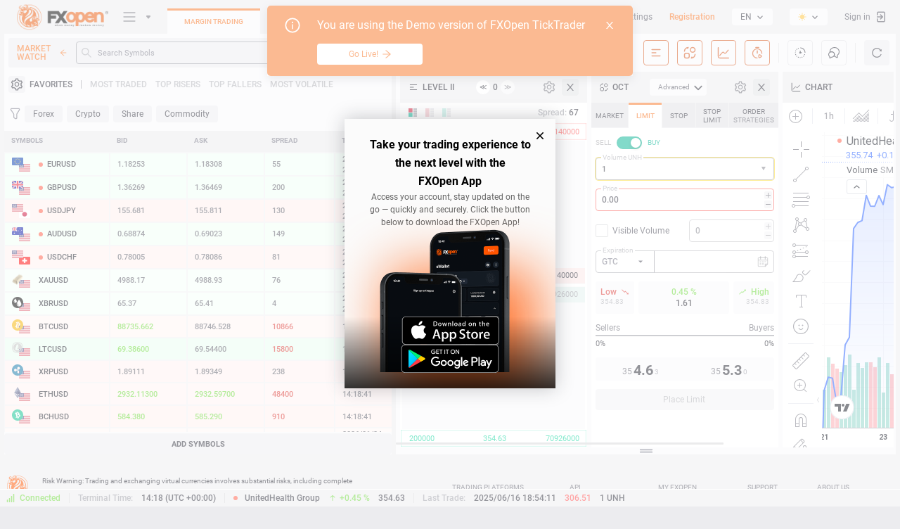

--- FILE ---
content_type: text/css
request_url: https://demo.forex.game/build/js/static/charting_library/bundles/8596.b84315f4350430cdb348.css
body_size: -281
content:
.button-Y1TCZogJ{all:unset;display:flex;position:relative}.button-Y1TCZogJ:before{border-radius:4px;content:none;height:100%;left:0;outline:2px none #2962ff;outline-offset:-2px;position:absolute;top:0;width:100%}.button-Y1TCZogJ:focus-visible:before{content:"";outline-style:solid}.button-Y1TCZogJ.active-Y1TCZogJ:before{outline-color:#fff}